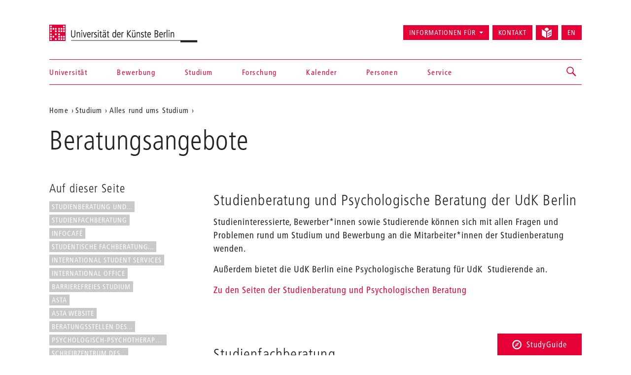

--- FILE ---
content_type: text/html; charset=utf-8
request_url: https://www.udk-berlin.de/studium/alles-zu-bewerbung-und-studienverlauf/beratungsangebote/
body_size: 7186
content:
<!DOCTYPE html>
<html class="no-js" lang="de">
<head>

<meta charset="utf-8">
<!-- 
	Created by: ressourcenmangel GmbH, http://www.ressourcenmangel.de, Tel.: 030 61002450

	This website is powered by TYPO3 - inspiring people to share!
	TYPO3 is a free open source Content Management Framework initially created by Kasper Skaarhoj and licensed under GNU/GPL.
	TYPO3 is copyright 1998-2026 of Kasper Skaarhoj. Extensions are copyright of their respective owners.
	Information and contribution at https://typo3.org/
-->




<meta name="generator" content="TYPO3 CMS" />
<meta name="viewport" content="width=device-width, initial-scale=1.0" />
<meta name="twitter:card" content="summary" />






<script src="/typo3temp/assets/js/5508b6c4f0.js?1644250454"></script>


<title>Beratungsangebote – Universität der Künste Berlin</title>
<link rel="dns-prefetch" href="//fast.fonts.net" />
<link rel="dns-prefetch" href="//www.udk-berlin.de/assets" />
<link rel="preload" href="//www.udk-berlin.de/assets/1.4.0/www.udk-berlin.de/fonts/1572283/98ade8b2-89f0-43a5-87d1-a005ec31711b.woff" as="font" />
<link rel="preload" href="//www.udk-berlin.de/assets/1.4.0/www.udk-berlin.de/fonts/1572291/f613167f-bea4-4da9-886e-453d157dff7d.woff" as="font" />
<link rel="preload" href="//www.udk-berlin.de/assets/1.4.0/www.udk-berlin.de/fonts/1572299/0c84ca39-6f05-4db7-91c7-9fb771a47622.woff" as="font" />
<script src="//www.udk-berlin.de/assets/1.4.0/www.udk-berlin.de/javascripts/main-head.js" async="async"></script>
<!--[if lt IE 9]><script src="//www.udk-berlin.de/assets/1.4.0/www.udk-berlin.de/components/html5shiv/dist/html5shiv-printshiv.min.js"></script><![endif]-->
<!--[if lte IE 8]><script src="//www.udk-berlin.de/assets/1.4.0/www.udk-berlin.de/components/es5-shim/es5-shim.min.js"></script><![endif]-->
<link rel="apple-touch-icon-precomposed" href="//www.udk-berlin.de/assets/1.4.0/www.udk-berlin.de/images/icon-152x152.png" />
<link rel="msapplication-TileImage" href="//www.udk-berlin.de/assets/1.4.0/www.udk-berlin.de/images/icon-152x152.png" />
<link rel="msapplication-TileColor" href="#e70036" />
<!--[if gt IE 8]><!--><link rel="stylesheet" type="text/css" href="//www.udk-berlin.de/assets/1.4.0/www.udk-berlin.de/stylesheets/main.css" /><!--<![endif]-->
<!--[if lte IE 8]><link rel="stylesheet" type="text/css" href="//www.udk-berlin.de/assets/1.4.0/www.udk-berlin.de/stylesheets/main-ie8.css" /><![endif]-->

<script>window.UdK = {assetsUrl: '//www.udk-berlin.de/assets',assetsVersion: '1.4.0',}</script><link rel="stylesheet" type="text/css" href="https://www.udk-berlin.de/typo3conf/ext/udkcebasic/Resources/Public/video-livestream.css" /><meta property="og:title" content="Beratungsangebote"><meta property="og:description" content="Studieninteressierte, Bewerber*innen und Studierende können sich mit Fragen rund um Studium und Bewerbung an die Mitarbeiterinnen der Studienberatung wenden. Darüber hinaus gibt es weitere Beratungsangebote."><meta property="og:image" content="http://www.udk-berlin.de/fileadmin/2_dezentral/Referat_Studienangelegenheiten/Bilder/Sabine_3.jpg"><meta property="og:link" content="https://www.udk-berlin.de/studium/alles-zu-bewerbung-und-studienverlauf/beratungsangebote/"><link rel="stylesheet" type="text/css" href="https://www.udk-berlin.de/typo3conf/ext/dreipc_udk/Resources/Public/Frontend/Build/bundle.css" media="all">            <meta name="robots" content="index,follow">
            <meta name="google-site-verification" content="k4UJ2AOsEZfrdyJ_6WhaLzLFaD59fw96xozUSJeIygM" />
<link rel="canonical" href="https://www.udk-berlin.de/studium/alles-zu-bewerbung-und-studienverlauf/beratungsangebote/"/>

<link rel="alternate" hreflang="de" href="https://www.udk-berlin.de/studium/alles-zu-bewerbung-und-studienverlauf/beratungsangebote/"/>
<link rel="alternate" hreflang="en" href="https://www.udk-berlin.de/en/courses/all-about-the-study-process/offers-of-advice/"/>
<link rel="alternate" hreflang="x-default" href="https://www.udk-berlin.de/studium/alles-zu-bewerbung-und-studienverlauf/beratungsangebote/"/>
</head>
<body>





<div class="page">
<header id="header" role="banner" class="container">
    <h1><a href="/">Universität der Künste Berlin</a></h1>
    <ul aria-label="Springen zu…" class="skipto">
        <li><a href="#main-container">Zum Hauptinhalt springen</a></li>
        <li><a href="#navigations">Zur Navigation springen</a></li>
        <li><a href="#footer">Zum Seitenende springen</a></li>
    </ul>
    <nav id="navigation" role="navigation">
        <h1 class="sr-only">Navigation &amp; Suche</h1>
        <button type="button" aria-controls="navigations" class="navigation-toggle"><span class="sr-only">Navigation ein-/ausblenden</span><span class="icon-bar"></span><span class="icon-bar"></span><span class="icon-bar"></span></button>
        <div id="navigations">
            <ul id="main-navigation"><li><a href="/startseite/">Startseite</a></li><li><a href="/universitaet/">Universität</a></li><li><a href="/bewerbung/">Bewerbung</a></li><li><a href="/studium/">Studium</a></li><li><a href="/forschung/">Forschung</a></li><li><a href="/kalender/">Kalender</a></li><li><a href="/personen/">Personen</a></li><li><a href="/service/">Service</a></li></ul>
            <ul id="secondary-navigation">
                <li><span role="button" aria-controls="information_for" id="button-information_for">Informationen für</span><ul id="information_for" aria-expanded="false" tabindex="-1" data-duration="0" role="menu" aria-labelledby="button-information_for" class="submenu"><li><a href="/bewerbung/">Studieninteressierte</a></li><li><a href="/service/international-office/">International Students</a></li><li><a href="/universitaet/alumni/">Alumni</a></li><li><a href="/informationen-fuer/beschaeftigte/">Beschäftigte</a></li><li><a href="/service/stabsstelle-presse-kommunikation/">Presse</a></li><li><a href="/universitaet/kooperationen/">Partner</a></li></ul></li><li><a href="/schnellzugriff/kontakt/">Kontakt</a></li><li><a href="/leichte-sprache/"><svg width="21" height="21" viewBox="0 0 21 21" fill="none" aria-hidden="true" xmlns="http://www.w3.org/2000/svg"><path d="M14.2321 4.53797C14.238 4.44412 14.2603 4.35487 14.2603 4.25906C14.2603 1.90706 12.3533 0 10.0013 0C7.64925 0 5.74219 1.90706 5.74219 4.25906C5.74219 4.35881 5.7645 4.44478 5.77041 4.53928L10.0013 6.95822L14.2321 4.53797Z" fill="currentColor"/><path d="M9.07922 8.55471L0 3.36377V15.8056L9.07922 20.9998V8.55471Z" fill="currentColor"/><path d="M14.2307 6.66323L10.9219 8.5552V21.0003L19.9998 15.8061V3.36426L14.2307 6.66323ZM18.6578 13.6372L13.3185 16.6251C13.2128 16.6874 13.0862 16.7242 12.951 16.7249C12.5343 16.7242 12.197 16.3862 12.197 15.9702C12.197 15.6893 12.3505 15.4439 12.5782 15.3139L12.5822 15.3119L17.9214 12.324C18.0277 12.2637 18.1544 12.2276 18.2902 12.2276C18.707 12.2276 19.0443 12.5655 19.0443 12.9816C19.0443 13.2625 18.8907 13.5079 18.6623 13.6379L18.6584 13.6398L18.6578 13.6372ZM18.6578 9.91232L13.3185 12.8471C13.2142 12.9055 13.0901 12.9403 12.9576 12.9403C12.9562 12.9403 12.9556 12.9403 12.9543 12.9403C12.5376 12.9396 12.2002 12.6016 12.2002 12.1856C12.2002 11.9027 12.3558 11.656 12.5868 11.5267L12.5907 11.5247L17.93 8.58998C18.035 8.53091 18.1603 8.49613 18.2942 8.49613C18.7109 8.49613 19.0495 8.8341 19.0495 9.25148C19.0495 9.53498 18.8933 9.78173 18.6623 9.91101L18.6578 9.91232Z" fill="currentColor"/></svg><div class=""></div></a></li><li><a href="/en/courses/all-about-the-study-process/offers-of-advice/" title="English version" aria-label="Switch to English version" lang="en">EN</a></li>
            </ul>
        </div>
        


        
    <div id="search">
        <a href="/suche/" role="button" aria-controls="search-input" class="search-toggle"><span class="sr-only"></span></a>
        <form method="get" class="searchform" id="search-input" action="/suche/" data-suggest="/suche/suggest.json" data-suggest-header="Top Results" accept-charset="utf-8">
            
            
            
            <input
                placeholder="Suche: Studiengänge, Veranstaltungen, Personen, ..."
                aria-label="Stichwortsuche"
                type="search"
                name="search[q]"
                value=""
                autocomplete="off"
            />
        </form>
    </div>

    



    </nav>
</header>

<main id="main-container" class="container">
	<nav role="navigation" id="breadcrumb">
				<h2 class="sr-only" id="breadcrumb-label">Aktuelle Position auf der Webseite</h2>
				<ul aria-labelledby="breadcrumb-label"><li><a href="/">Home</a></li><li><a href="/studium/">Studium</a></li><li><a href="/studium/alles-zu-bewerbung-und-studienverlauf/">Alles rund ums Studium</a></li><li><a href="/studium/alles-zu-bewerbung-und-studienverlauf/beratungsangebote/"></a></li></ul>
				</nav>
	<h1 class="page-title">Beratungsangebote</h1>
	
	<div class="row">
		<div class="col-asides col-sticky">
			
				<aside id="toc"><h2>Auf dieser Seite</h2><div class="nav"><ul><li><a href="#c6594" title="Studienberatung und...">Studienberatung und...</a></li><li><a href="#c6595" title="Studienfachberatung">Studienfachberatung</a></li><li><a href="#c6596" title="Infocafé">Infocafé</a></li><li><a href="#c163486" title="Studentische Fachberatung...">Studentische Fachberatung...</a></li><li><a href="#c6601" title="International Student Services">International Student Services</a></li><li><a href="#c140768" title="International Office ">International Office </a></li><li><a href="#c136229" title="Barrierefreies Studium">Barrierefreies Studium</a></li><li><a href="#c6597" title="AStA">AStA</a></li><li><a href="#c16946" title="AStA Website">AStA Website</a></li><li><a href="#c14001" title="Beratungsstellen des...">Beratungsstellen des...</a></li><li><a href="#c6603" title="Psychologisch-Psychotherapeutisc...">Psychologisch-Psychotherapeutisc...</a></li><li><a href="#c6604" title="Schreibzentrum des...">Schreibzentrum des...</a></li></ul></div></aside>
			
			
			<aside id="share">
				<h2>Weiterempfehlen</h2>
				<ul class="share-buttons">
					<li><a href="mailto:?subject=Ein Tip auf der UDK-Website&amp;body=Dieser Artikel könnte dich interessieren: https%3A%2F%2Fwww.udk-berlin.de%2Fstudium%2Falles-zu-bewerbung-und-studienverlauf%2Fberatungsangebote%2F"><span class="genericon genericon-mail"></span><span class="sr-only">Seite per E-Mail weiterempfehlen</span></a></li>
					<li><a class="popup" href="https://www.facebook.com/sharer/sharer.php?u=https%3A%2F%2Fwww.udk-berlin.de%2Fstudium%2Falles-zu-bewerbung-und-studienverlauf%2Fberatungsangebote%2F"><span class="genericon genericon-facebook-alt"></span><span class="sr-only">Seite auf Facebook weiterempfehlen</span></a></li>
				</ul>
			</aside>
			
			
		</div>
		<div class="col-content">
			<!--TYPO3SEARCH_begin--><div id="c6594" class="detail-section type-text">
<a id="c6594" style="visibility:hidden;"></a><header><h2 class="">
                Studienberatung und Psychologische Beratung der UdK Berlin
            </h2></header><p>Studieninteressierte, Bewerber*innen sowie Studierende können sich mit allen Fragen und Problemen rund um Studium und Bewerbung an die Mitarbeiter*innen der Studienberatung wenden.</p><p>Außerdem bietet die UdK Berlin eine Psychologische Beratung für UdK&nbsp; Studierende an.</p><p><a href="/service/studienberatung-und-psychologische-beratung/" class="internal-link">Zu den Seiten der Studienberatung und Psychologischen Beratung</a></p>

</div><div id="c6595" class="detail-section type-text">
<a id="c6595" style="visibility:hidden;"></a><header><h2 class="">
                Studienfachberatung
            </h2></header><p>UdK Studierende können sich darüber hinaus, z. B. bei Fragen zur Studienorganisation und Stundenplangestaltung, an die Studienfachberatung ihres Studiengangs wenden.</p><ul><li><a href="/universitaet/fakultaet-bildende-kunst/studium-lehre-beratung/studienberatung-an-der-fakultaet-bildende-kunst/" class="internal-link">Fakultät Bildende Kunst</a></li><li><a href="/fileadmin/2_dezentral/Referat_Studienangelegenheiten/Sonderinfos/Studienfachberatung_Fakultaet_Gestaltung_05_2025.pdf" class="download">Fakultät Gestaltung</a></li><li><a href="/universitaet/fakultaet-musik/service/seite-service-kontakt/beratung/studienfachberatung/" class="internal-link">Fakultät Musik</a></li><li><a href="https://www.udk-berlin.de/universitaet/fakultaet-darstellende-kunst/studienfachberatung-fakultaet-darstellende-kunst/" target="_blank" class="external-link-new-window">Fakultät Darstellende Kunst</a></li></ul>

</div><div id="c6596" class="detail-section type-text">
<a id="c6596" style="visibility:hidden;"></a><header><h2 class="">
                Infocafé
            </h2></header><p>Für die Studierenden der Fakultät Bildende Kunst, insbesondere der Lehramtsstudiengänge, stehen im Info-Café studentische Tutorinnen und Tutoren für Fragen zum Studium zur Verfügung – z. B. bei Fragen zur Studienorganisation und Stundenplangestaltung.</p><p>Hardenbergstraße 33, Raum 232a<br> Tel.: (030) 3185 2197<br> E-Mail: infocafe[at]udk-berlin.de</p><p><strong>Kontaktaufnahme und Terminvereinbarungen bitte per E-Mail .</strong></p>

</div><div id="c163486" class="detail-section type-text">
<a id="c163486" style="visibility:hidden;"></a><header><h2 class="">
                Studentische Fachberatung Lehramt Musik
            </h2></header><p><strong>Studierende der Lehramtsstudiengänge Musik</strong>&nbsp;können sich auch an Leander Neidig wenden.<br> Für einen Beratungstermin einfach eine E-Mail an <a href="javascript:linkTo_UnCryptMailto(%27ocknvq%2Cuvwfacfxkuqt%5C%2Fngjtcov%5C%2FowukmBwfm%5C%2Fdgtnkp0fg%27);" class="mail">studyadvisor-lehramt-musik<span style="display:inline-block; width:0px; overflow:hidden">_ </span>@udk-berlin.de</a> schreiben.</p>

</div><div id="c6601" class="detail-section type-text">
<a id="c6601" style="visibility:hidden;"></a><header><h2 class="">
                International Student Services
            </h2></header><p>Dieses Angebot wendet sich vor allem an internationale Studierende.</p><p>Bei allen Fragen&nbsp;zum Visum, Aufenhaltsstatus, Studienfinanzierung etc. sowie bei Fragen zu DAAD Stipendien können Sie sich an den <a href="https://www.udk-berlin.de/service/international-office/international-student-services/" target="_blank" class="external-link-new-window">International Student Service </a>der UdK Berlin wenden.</p>

</div><div id="c140768" class="detail-section type-text">
<a id="c140768" style="visibility:hidden;"></a><header><h2 class="">
                International Office 
            </h2></header><p>Bei Fragen&nbsp;zum Thema Austausch (Studium, Praktikum etc.) können Sie sich an das <a href="/service/international-office/austausch/" class="internal-link">International Office</a> der UdK Berlin wenden.</p><p>&nbsp;</p>

</div><div id="c136229" class="detail-section type-text">
<a id="c136229" style="visibility:hidden;"></a><header><h2 class="">
                Barrierefreies Studium
            </h2></header><p>Um die Teilhabe von Studierenden mit Beeinträchtigungen zu gewährleisten, gibt es an der UdK Berlin einen Beauftragten für Studierende mit Behinderungen und chronischen Erkrankungen. Nähere&nbsp; Informationen und Kontaktdaten finden Sie <a href="https://www.udk-berlin.de/service/barrierefreies-studium/" target="_blank" class="external-link">hier.</a></p>

</div><div id="c6597" class="detail-section type-text">
<a id="c6597" style="visibility:hidden;"></a><header><h2 class="">
                AStA
            </h2></header><p>Der AStA ist der Allgemeine Studierendenausschuss. Seine Aufgabe ist die Vertretung der Interessen von Studierenden gegenüber der Hochschulleitung und -verwaltung sowie den Gremien und Fakultäten.
</p><p>Der&nbsp;AStA der UdK Berlin&nbsp;verfügt über einen Sozialfonds, aus dem Studierende in schwierigen finanziellen Situationen unterstützt werden können. Dieser Fonds richtet sich primär an internationale Studierende mit begrenzter Arbeitserlaubnis sowie alleinerziehende Studierende.&nbsp;Der AStA&nbsp;unterstützt auch bei Fragen zu Stipendien und&nbsp;kann Anlaufstellen für Fragen zum Bafög nennen. </p>

</div><div id="c16946" class="detail-section type-udkbiglink_pi1">                
                <a href="http://asta-udk-berlin.de/" class="btn btn-primary btn-lg external-link" title="AStA Website" target="_blank">AStA Website</a></div><div id="c14001" class="detail-section type-text">
<a id="c14001" style="visibility:hidden;"></a><header><h2 class="">
                Beratungsstellen des studierendenWERK BERLIN
            </h2></header><p>Fragen zur Finanzierung des Studiums, zur Krankenversicherung, zu sozialrechtlichen Fragen...?<br> Die<strong> Sozialberatungsstelle des studierendenWERKs BERLIN </strong>berät Sie zu diesen und anderen Themen.</p><p>&nbsp;</p><p>Die <strong>Psychologisch-Psychotherapeutische Beratungsstelle des studierendenWERK BERLIN (PBS) </strong>richtet sich an alle Studierenden der Berliner Hochschulen und Universitäten.<br> Sie bietet Unterstützung in schwierigen Situationen oder Lebensphasen. Egal, ob die Probleme in direktem Zusammenhang mit dem Studium stehen (z. B. Angst vor Prüfungen, quälendes Aufschieben von Hausarbeiten, erste Zweifel am Studium und Gedanken ans Abbrechen) oder völlig unabhängig vom Uni-Leben sind.</p><p>Es werden sowohl Einzelgespräche als auch Paarberatung sowie verschiedene&nbsp;Gruppen angeboten.</p>

</div><div id="c6602" class="detail-section type-udkbiglink_pi1">                
                <a href="https://www.stw.berlin/beratung/sozialberatung/sozialberatung.html" class="btn btn-primary btn-lg external-link" title="Sozialberatung studierendenWERK BERLIN" target="_blank">Sozialberatung studierendenWERK BERLIN</a></div><div id="c6603" class="detail-section type-udkbiglink_pi1">                
                <a href="https://www.stw.berlin/beratung/psychologische-beratung/psychotherapeutische-beratung.html" class="btn btn-primary btn-lg external-link" title="Psychologisch-Psychotherapeutische Beratung studierendenWERK BERLIN" target="_blank">Psychologisch-Psychotherapeutische Beratung studierendenWERK BERLIN</a></div><div id="c6604" class="detail-section type-text">
<a id="c6604" style="visibility:hidden;"></a><header><h2 class="">
                Schreibzentrum des studierendenWERKes BERLIN
            </h2></header><p>Das Schreibzentrum des studierendenWERK BERLIN unterstützt die Studierenden der Berliner Hochschulen beim akademischen Schreiben.<br> Das Angebot richtet sich an Studierende aller Fachrichtungen der Berliner Hochschulen in Bachelor-, Master- oder Staatsexamensstudiengängen.<br> Ein Team von ausgebildeten Schreibberaterinnen und -beratern bietet persönliche Beratung zum akademischen Schreiben sowie Workshops und Gruppenangebote an.<br> Informationen unter:<br><a href="https://www.stw.berlin/beratung/schreibberatung/zur-schreibberatung.html" target="_blank" rel="noreferrer">https://www.stw.berlin/beratung/schreibberatung/zur-schreibberatung.html</a></p><p>&nbsp;</p><p>&nbsp;</p>

</div><!--TYPO3SEARCH_end-->
		</div>
	</div>
	
</main>
<div class="studyguide">
    <div class="studyguide__button-container">
        <button id="studyguide-button" class="studyguide__button" type="button" aria-controls="studyguide-content">
            <svg viewBox="0 0 200 200" role="presentation" class="icon icon-studyguide"><use xlink:href="#icon-studyguide"></use></svg>StudyGuide
        </button>
    </div>

    <div id="studyguide-content" class="studyguide__content" aria-labelledby="studyguide-button" aria-expanded="false" data-outside-close="0">
        <div class="studyguide__content-inner">
            <div class="studyguide__content-left">			<section class="overview-section">
				<div id="c35048" class="content">
					<h2>Fragen zum Studium an der UdK Berlin?</h2>
					
					
							<p><a class="studyguide__more" href="/service/studyguide/">Zum StudyGuide</a></p>
						
				</div>
			</section></div><div class="studyguide__content-right">
<a id="c81095" style="visibility:hidden;"></a><ul><li><a href="javascript:linkTo_UnCryptMailto(%27ocknvq%2CuvwfaiwkfgBwfm%5C%2Fdgtnkp0fg%27);">Mail senden</a>:&nbsp; <a href="javascript:linkTo_UnCryptMailto(%27ocknvq%2CuvwfaiwkfgBwfm%5C%2Fdgtnkp0fg%27);">studyguide<span style="display:inline-block; width:0px; overflow:hidden">_ </span>@udk-berlin.de</a></li><li>Telefon +49 30 3185 1480</li><li>Informationen zu den Öffnungszeiten (Telefon und InfoPoint) finden Sie auf der Website des StudyGuide <a href="https://www.udk-berlin.de/service/studyguide/" target="_blank">https://www.udk-berlin.de/service/studyguide/</a></li></ul>

</div>
        </div>
    </div>
</div>

<footer id="footer" role="contentinfo">
    <div class="container">
        <h1 class="sr-only">Weitere Informationen</h1>
        <nav class="row">
            <div class="col-xs-1 col-sm-1 col-md-1"><h2>Fakultäten</h2><ul><li><a href="/universitaet/fakultaet-bildende-kunst/">Bildende Kunst</a></li><li><a href="/universitaet/fakultaet-gestaltung/">Gestaltung</a></li><li><a href="/universitaet/fakultaet-musik/">Musik</a></li><li><a href="/universitaet/fakultaet-darstellende-kunst/">Darstellende Kunst</a></li><li><a href="/studium/tanz-und-choreographie-am-hochschuluebergreifenden-zentrum-tanz-berlin/">Hochschulübergreifendes Zentrum Tanz</a></li><li><a href="/universitaet/jazz-institut-berlin/">Jazz Institut Berlin</a></li></ul></div><div class="col-xs-1 col-sm-1 col-md-1"><h2>Informationen für</h2><ul><li><a href="/studium/alles-zu-bewerbung-und-studienverlauf/">Studieninteressierte</a></li><li><a href="/service/international-office/">International Students</a></li><li><a href="/informationen-fuer/beschaeftigte/">Beschäftigte</a></li><li><a href="/universitaet/alumni/">Alumni*Alumnae</a></li><li><a href="/service/stabsstelle-presse-kommunikation/">Presse</a></li><li><a href="/universitaet/kooperationen/">Partner</a></li></ul></div><div class="col-xs-1 col-sm-1 col-md-1"><h2>Schnellzugriff</h2><ul><li><a href="/startseite/news/verhaltenskodex-code-of-conduct-der-udk-berlin/">Code of Conduct</a></li><li><a href="/service/studyguide/">StudyGuide</a></li><li><a href="/schnellzugriff/kontakt/">Kontakt</a></li><li><a href="/schnellzugriff/impressum/">Impressum</a></li><li><a href="/schnellzugriff/datenschutz/">Datenschutz</a></li><li><a href="/schnellzugriff/barrierefreiheit/">Barrierefreiheit</a></li><li><a href="/schnellzugriff/interne-meldestelle/">Interne Meldestelle</a></li><li><a href="/universitaet/stellenausschreibungen/">Stellenausschreibungen</a></li><li><a href="/schnellzugriff/vergabeplattform-udk-berlin/">Vergabeplattform UdK Berlin</a></li><li><a href="https://intern.udk-berlin.de/startseite/">Interner Bereich für UdK-Mitglieder</a></li></ul></div><div class="col-xs-1 col-sm-1 col-md-1"><h2>Social Media an der UdK Berlin</h2><ul><li><a href="https://www.instagram.com/udkberlin/">Instagram</a></li><li><a href="http://www.facebook.com/udkberlin">Facebook</a></li><li><a href="https://de.linkedin.com/school/universit%C3%A4t-der-k%C3%BCnste-berlin/">LinkedIn</a></li></ul></div>
        </nav>
        <p><a href="/" id="closing-logo">© 2026 Universität der Künste Berlin</a></p>
    </div>
</footer>

</div>
        <!-- Piwik -->
        <script type="text/javascript">
          var _paq = _paq || [];
          _paq.push(['trackPageView']);
          _paq.push(['enableLinkTracking']);
          (function() {
            var u="//tuvok.udk-berlin.de/piwik/";
            _paq.push(['setTrackerUrl', u+'piwik.php']);
            _paq.push(['setSiteId', 6]);
            var d=document, g=d.createElement('script'), s=d.getElementsByTagName('script')[0];
            g.type='text/javascript'; g.async=true; g.defer=true; g.src=u+'piwik.js'; s.parentNode.insertBefore(g,s);
          })();
        </script>
        <noscript><p><img src="//tuvok.udk-berlin.de/piwik/piwik.php?idsite=6" style="border:0;" alt="" /></p></noscript>
        <!-- End Piwik Code -->



<script data-main="/typo3conf/ext/dreipc_udk/Resources/Public/Frontend/Build/assets/main.js" src="//www.udk-berlin.de/assets/1.4.0/www.udk-berlin.de/components/requirejs/require.js" async="async"></script><script src="/typo3conf/ext/dreipc_udk/Resources/Public/Frontend/Build/bundle.js"></script>
</body>
</html>